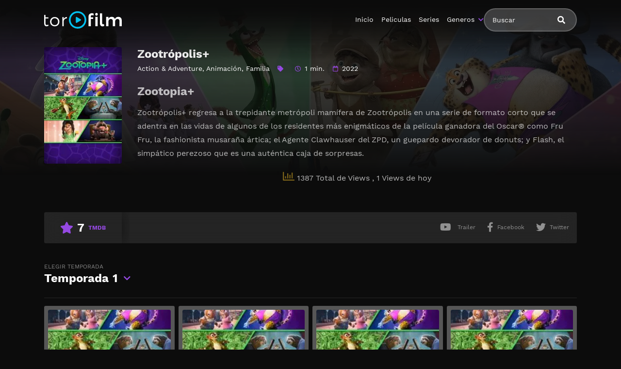

--- FILE ---
content_type: text/html; charset=UTF-8
request_url: https://magistv24.com//serie/zootropolis/
body_size: 9386
content:
<!doctype html>
<html lang="es">
<head>
    <meta charset="UTF-8">
    <meta name="viewport" content="width=device-width,minimum-scale=1,initial-scale=1">
    <meta http-equiv="X-UA-Compatible" content="IE=edge">
    		    <!-- PVC Template -->
    <script type="text/template" id="pvc-stats-view-template">
    <i class="pvc-stats-icon medium" aria-hidden="true"><svg aria-hidden="true" focusable="false" data-prefix="far" data-icon="chart-bar" role="img" xmlns="http://www.w3.org/2000/svg" viewBox="0 0 512 512" class="svg-inline--fa fa-chart-bar fa-w-16 fa-2x"><path fill="currentColor" d="M396.8 352h22.4c6.4 0 12.8-6.4 12.8-12.8V108.8c0-6.4-6.4-12.8-12.8-12.8h-22.4c-6.4 0-12.8 6.4-12.8 12.8v230.4c0 6.4 6.4 12.8 12.8 12.8zm-192 0h22.4c6.4 0 12.8-6.4 12.8-12.8V140.8c0-6.4-6.4-12.8-12.8-12.8h-22.4c-6.4 0-12.8 6.4-12.8 12.8v198.4c0 6.4 6.4 12.8 12.8 12.8zm96 0h22.4c6.4 0 12.8-6.4 12.8-12.8V204.8c0-6.4-6.4-12.8-12.8-12.8h-22.4c-6.4 0-12.8 6.4-12.8 12.8v134.4c0 6.4 6.4 12.8 12.8 12.8zM496 400H48V80c0-8.84-7.16-16-16-16H16C7.16 64 0 71.16 0 80v336c0 17.67 14.33 32 32 32h464c8.84 0 16-7.16 16-16v-16c0-8.84-7.16-16-16-16zm-387.2-48h22.4c6.4 0 12.8-6.4 12.8-12.8v-70.4c0-6.4-6.4-12.8-12.8-12.8h-22.4c-6.4 0-12.8 6.4-12.8 12.8v70.4c0 6.4 6.4 12.8 12.8 12.8z" class=""></path></svg></i>
	 <%= total_view %> Total de Views	<% if ( today_view > 0 ) { %>
		<span class="views_today">,  <%= today_view %> Views de hoy</span>
	<% } %>
	</span>
	</script>
		    <meta name='robots' content='noindex, follow' />

	<!-- This site is optimized with the Yoast SEO plugin v25.7 - https://yoast.com/wordpress/plugins/seo/ -->
	<title>Ver Zootrópolis+ - MagisTV24</title>
	<meta name="description" content="Serie: Zootrópolis+ en Latino Online 👉 Zootopia+ Zootrópolis+ regresa a la trepidante metrópoli mamífera de Zootrópolis en una serie de formato corto que se adentra en las vidas de algunos de" />
	<meta property="og:locale" content="es_ES" />
	<meta property="og:type" content="article" />
	<meta property="og:title" content="Ver Zootrópolis+ - MagisTV24" />
	<meta property="og:description" content="Serie: Zootrópolis+ en Latino Online 👉 Zootopia+ Zootrópolis+ regresa a la trepidante metrópoli mamífera de Zootrópolis en una serie de formato corto que se adentra en las vidas de algunos de" />
	<meta property="og:url" content="https://magistv24.com/serie/zootropolis/" />
	<meta property="og:site_name" content="MagisTV 24" />
	<meta name="twitter:card" content="summary_large_image" />
	<script type="application/ld+json" class="yoast-schema-graph">{"@context":"https://schema.org","@graph":[{"@type":"WebPage","@id":"https://magistv24.com/serie/zootropolis/","url":"https://magistv24.com/serie/zootropolis/","name":"Ver Zootrópolis+ - MagisTV24","isPartOf":{"@id":"https://magistv24.com/#website"},"datePublished":"2022-11-09T16:06:02+00:00","description":"Serie: Zootrópolis+ en Latino Online 👉 Zootopia+ Zootrópolis+ regresa a la trepidante metrópoli mamífera de Zootrópolis en una serie de formato corto que se adentra en las vidas de algunos de","breadcrumb":{"@id":"https://magistv24.com/serie/zootropolis/#breadcrumb"},"inLanguage":"es","potentialAction":[{"@type":"ReadAction","target":["https://magistv24.com/serie/zootropolis/"]}]},{"@type":"BreadcrumbList","@id":"https://magistv24.com/serie/zootropolis/#breadcrumb","itemListElement":[{"@type":"ListItem","position":1,"name":"🚨 MagisTV24 🚨","item":"https://magistv24.com/"},{"@type":"ListItem","position":2,"name":"Series","item":"https://magistv24.com/serie/"},{"@type":"ListItem","position":3,"name":"Zootrópolis+"}]},{"@type":"WebSite","@id":"https://magistv24.com/#website","url":"https://magistv24.com/","name":"MagisTV 24","description":"MagisTV 24: mira tus películas y series favoritas en HD, sin anuncios ni interrupciones. Elige entre latino, castellano o subtitulado y disfruta streaming rápido y seguro.","potentialAction":[{"@type":"SearchAction","target":{"@type":"EntryPoint","urlTemplate":"https://magistv24.com/?s={search_term_string}"},"query-input":{"@type":"PropertyValueSpecification","valueRequired":true,"valueName":"search_term_string"}}],"inLanguage":"es"}]}</script>
	<!-- / Yoast SEO plugin. -->


<style id='wp-img-auto-sizes-contain-inline-css' type='text/css'>
img:is([sizes=auto i],[sizes^="auto," i]){contain-intrinsic-size:3000px 1500px}
/*# sourceURL=wp-img-auto-sizes-contain-inline-css */
</style>
<style id='classic-theme-styles-inline-css' type='text/css'>
/*! This file is auto-generated */
.wp-block-button__link{color:#fff;background-color:#32373c;border-radius:9999px;box-shadow:none;text-decoration:none;padding:calc(.667em + 2px) calc(1.333em + 2px);font-size:1.125em}.wp-block-file__button{background:#32373c;color:#fff;text-decoration:none}
/*# sourceURL=/wp-includes/css/classic-themes.min.css */
</style>
<link rel='stylesheet' id='a3-pvc-style-css' href='https://magistv24.com/wp-content/plugins/page-views-count/assets/css/style.min.css?ver=2.8.7' type='text/css' media='all' />
<link rel='stylesheet' id='TOROFILM_Theme-css' href='https://magistv24.com/wp-content/themes/torofilm/public/css/torofilm-public.css?ver=1755703904' type='text/css' media='all' />
<link rel='stylesheet' id='a3pvc-css' href='//magistv24.com/wp-content/uploads/sass/pvc.min.css?ver=1709998459' type='text/css' media='all' />
<script type="text/javascript" src="https://magistv24.com/wp-includes/js/jquery/jquery.min.js?ver=3.7.1" id="jquery-core-js"></script>
<script type="text/javascript" src="https://magistv24.com/wp-includes/js/jquery/jquery-migrate.min.js?ver=3.4.1" id="jquery-migrate-js"></script>
<script type="text/javascript" src="https://magistv24.com/wp-includes/js/underscore.min.js?ver=1.13.7" id="underscore-js"></script>
<script type="text/javascript" src="https://magistv24.com/wp-includes/js/backbone.min.js?ver=1.6.0" id="backbone-js"></script>
<script type="text/javascript" id="a3-pvc-backbone-js-extra">
/* <![CDATA[ */
var pvc_vars = {"rest_api_url":"https://magistv24.com/wp-json/pvc/v1","ajax_url":"https://magistv24.com/wp-admin/admin-ajax.php","security":"1b04c131eb","ajax_load_type":"rest_api"};
//# sourceURL=a3-pvc-backbone-js-extra
/* ]]> */
</script>
<script type="text/javascript" src="https://magistv24.com/wp-content/plugins/page-views-count/assets/js/pvc.backbone.min.js?ver=2.8.7" id="a3-pvc-backbone-js"></script>
		<style type="text/css" id="wp-custom-css">
			.telegram-link {
            background-color: #2D2A1B;
            padding: 5px;
            text-align: center;
            display: block;
            margin-bottom: 11px;
            border-radius: 5px;
            color: white !important;
            text-decoration: none;
            position: relative;
            transition: background-color 0.3s; /* Agregamos una transición suave para el cambio de color */
        }

        .telegram-link:hover {
            background-color: #f6c863; /* Cambiamos el color al pasar el mouse sobre el botón */
        }

        .telegram-icon {
            height: 20px;
            margin-top: -2px;
            margin-right: 2px; /* Agregamos margen derecho para separar el icono del texto */
        }

        @media (max-width: 600px) {
            .telegram-link {
                padding: 3px; /* Ajustamos el padding para pantallas más pequeñas */
                margin-bottom: 5px; /* Ajustamos el margen inferior */
            }
        }		</style>
		        <style id="tp_style_css" type="text/css">                        :root {              --body:#0c0c0c;              --text:#fff;              --link:#fff;              --link-hover:#9549e2;              --primary:#9549e2;              --secondary:#9549e2;              --tertiary:#666;              --dark:#000;              --light:#fff;              --gray:#565656;              --gray-light:#3f3d3f;              --gray-dark:#eee;            }                </style>        	<meta name="google-site-verification" content="voTATjdsXPvxET89x90xsF7e9jb8bQYifH8OL5MxmzQ" />
<style id='global-styles-inline-css' type='text/css'>
:root{--wp--preset--aspect-ratio--square: 1;--wp--preset--aspect-ratio--4-3: 4/3;--wp--preset--aspect-ratio--3-4: 3/4;--wp--preset--aspect-ratio--3-2: 3/2;--wp--preset--aspect-ratio--2-3: 2/3;--wp--preset--aspect-ratio--16-9: 16/9;--wp--preset--aspect-ratio--9-16: 9/16;--wp--preset--color--black: #000000;--wp--preset--color--cyan-bluish-gray: #abb8c3;--wp--preset--color--white: #ffffff;--wp--preset--color--pale-pink: #f78da7;--wp--preset--color--vivid-red: #cf2e2e;--wp--preset--color--luminous-vivid-orange: #ff6900;--wp--preset--color--luminous-vivid-amber: #fcb900;--wp--preset--color--light-green-cyan: #7bdcb5;--wp--preset--color--vivid-green-cyan: #00d084;--wp--preset--color--pale-cyan-blue: #8ed1fc;--wp--preset--color--vivid-cyan-blue: #0693e3;--wp--preset--color--vivid-purple: #9b51e0;--wp--preset--gradient--vivid-cyan-blue-to-vivid-purple: linear-gradient(135deg,rgb(6,147,227) 0%,rgb(155,81,224) 100%);--wp--preset--gradient--light-green-cyan-to-vivid-green-cyan: linear-gradient(135deg,rgb(122,220,180) 0%,rgb(0,208,130) 100%);--wp--preset--gradient--luminous-vivid-amber-to-luminous-vivid-orange: linear-gradient(135deg,rgb(252,185,0) 0%,rgb(255,105,0) 100%);--wp--preset--gradient--luminous-vivid-orange-to-vivid-red: linear-gradient(135deg,rgb(255,105,0) 0%,rgb(207,46,46) 100%);--wp--preset--gradient--very-light-gray-to-cyan-bluish-gray: linear-gradient(135deg,rgb(238,238,238) 0%,rgb(169,184,195) 100%);--wp--preset--gradient--cool-to-warm-spectrum: linear-gradient(135deg,rgb(74,234,220) 0%,rgb(151,120,209) 20%,rgb(207,42,186) 40%,rgb(238,44,130) 60%,rgb(251,105,98) 80%,rgb(254,248,76) 100%);--wp--preset--gradient--blush-light-purple: linear-gradient(135deg,rgb(255,206,236) 0%,rgb(152,150,240) 100%);--wp--preset--gradient--blush-bordeaux: linear-gradient(135deg,rgb(254,205,165) 0%,rgb(254,45,45) 50%,rgb(107,0,62) 100%);--wp--preset--gradient--luminous-dusk: linear-gradient(135deg,rgb(255,203,112) 0%,rgb(199,81,192) 50%,rgb(65,88,208) 100%);--wp--preset--gradient--pale-ocean: linear-gradient(135deg,rgb(255,245,203) 0%,rgb(182,227,212) 50%,rgb(51,167,181) 100%);--wp--preset--gradient--electric-grass: linear-gradient(135deg,rgb(202,248,128) 0%,rgb(113,206,126) 100%);--wp--preset--gradient--midnight: linear-gradient(135deg,rgb(2,3,129) 0%,rgb(40,116,252) 100%);--wp--preset--font-size--small: 13px;--wp--preset--font-size--medium: 20px;--wp--preset--font-size--large: 36px;--wp--preset--font-size--x-large: 42px;--wp--preset--spacing--20: 0.44rem;--wp--preset--spacing--30: 0.67rem;--wp--preset--spacing--40: 1rem;--wp--preset--spacing--50: 1.5rem;--wp--preset--spacing--60: 2.25rem;--wp--preset--spacing--70: 3.38rem;--wp--preset--spacing--80: 5.06rem;--wp--preset--shadow--natural: 6px 6px 9px rgba(0, 0, 0, 0.2);--wp--preset--shadow--deep: 12px 12px 50px rgba(0, 0, 0, 0.4);--wp--preset--shadow--sharp: 6px 6px 0px rgba(0, 0, 0, 0.2);--wp--preset--shadow--outlined: 6px 6px 0px -3px rgb(255, 255, 255), 6px 6px rgb(0, 0, 0);--wp--preset--shadow--crisp: 6px 6px 0px rgb(0, 0, 0);}:where(.is-layout-flex){gap: 0.5em;}:where(.is-layout-grid){gap: 0.5em;}body .is-layout-flex{display: flex;}.is-layout-flex{flex-wrap: wrap;align-items: center;}.is-layout-flex > :is(*, div){margin: 0;}body .is-layout-grid{display: grid;}.is-layout-grid > :is(*, div){margin: 0;}:where(.wp-block-columns.is-layout-flex){gap: 2em;}:where(.wp-block-columns.is-layout-grid){gap: 2em;}:where(.wp-block-post-template.is-layout-flex){gap: 1.25em;}:where(.wp-block-post-template.is-layout-grid){gap: 1.25em;}.has-black-color{color: var(--wp--preset--color--black) !important;}.has-cyan-bluish-gray-color{color: var(--wp--preset--color--cyan-bluish-gray) !important;}.has-white-color{color: var(--wp--preset--color--white) !important;}.has-pale-pink-color{color: var(--wp--preset--color--pale-pink) !important;}.has-vivid-red-color{color: var(--wp--preset--color--vivid-red) !important;}.has-luminous-vivid-orange-color{color: var(--wp--preset--color--luminous-vivid-orange) !important;}.has-luminous-vivid-amber-color{color: var(--wp--preset--color--luminous-vivid-amber) !important;}.has-light-green-cyan-color{color: var(--wp--preset--color--light-green-cyan) !important;}.has-vivid-green-cyan-color{color: var(--wp--preset--color--vivid-green-cyan) !important;}.has-pale-cyan-blue-color{color: var(--wp--preset--color--pale-cyan-blue) !important;}.has-vivid-cyan-blue-color{color: var(--wp--preset--color--vivid-cyan-blue) !important;}.has-vivid-purple-color{color: var(--wp--preset--color--vivid-purple) !important;}.has-black-background-color{background-color: var(--wp--preset--color--black) !important;}.has-cyan-bluish-gray-background-color{background-color: var(--wp--preset--color--cyan-bluish-gray) !important;}.has-white-background-color{background-color: var(--wp--preset--color--white) !important;}.has-pale-pink-background-color{background-color: var(--wp--preset--color--pale-pink) !important;}.has-vivid-red-background-color{background-color: var(--wp--preset--color--vivid-red) !important;}.has-luminous-vivid-orange-background-color{background-color: var(--wp--preset--color--luminous-vivid-orange) !important;}.has-luminous-vivid-amber-background-color{background-color: var(--wp--preset--color--luminous-vivid-amber) !important;}.has-light-green-cyan-background-color{background-color: var(--wp--preset--color--light-green-cyan) !important;}.has-vivid-green-cyan-background-color{background-color: var(--wp--preset--color--vivid-green-cyan) !important;}.has-pale-cyan-blue-background-color{background-color: var(--wp--preset--color--pale-cyan-blue) !important;}.has-vivid-cyan-blue-background-color{background-color: var(--wp--preset--color--vivid-cyan-blue) !important;}.has-vivid-purple-background-color{background-color: var(--wp--preset--color--vivid-purple) !important;}.has-black-border-color{border-color: var(--wp--preset--color--black) !important;}.has-cyan-bluish-gray-border-color{border-color: var(--wp--preset--color--cyan-bluish-gray) !important;}.has-white-border-color{border-color: var(--wp--preset--color--white) !important;}.has-pale-pink-border-color{border-color: var(--wp--preset--color--pale-pink) !important;}.has-vivid-red-border-color{border-color: var(--wp--preset--color--vivid-red) !important;}.has-luminous-vivid-orange-border-color{border-color: var(--wp--preset--color--luminous-vivid-orange) !important;}.has-luminous-vivid-amber-border-color{border-color: var(--wp--preset--color--luminous-vivid-amber) !important;}.has-light-green-cyan-border-color{border-color: var(--wp--preset--color--light-green-cyan) !important;}.has-vivid-green-cyan-border-color{border-color: var(--wp--preset--color--vivid-green-cyan) !important;}.has-pale-cyan-blue-border-color{border-color: var(--wp--preset--color--pale-cyan-blue) !important;}.has-vivid-cyan-blue-border-color{border-color: var(--wp--preset--color--vivid-cyan-blue) !important;}.has-vivid-purple-border-color{border-color: var(--wp--preset--color--vivid-purple) !important;}.has-vivid-cyan-blue-to-vivid-purple-gradient-background{background: var(--wp--preset--gradient--vivid-cyan-blue-to-vivid-purple) !important;}.has-light-green-cyan-to-vivid-green-cyan-gradient-background{background: var(--wp--preset--gradient--light-green-cyan-to-vivid-green-cyan) !important;}.has-luminous-vivid-amber-to-luminous-vivid-orange-gradient-background{background: var(--wp--preset--gradient--luminous-vivid-amber-to-luminous-vivid-orange) !important;}.has-luminous-vivid-orange-to-vivid-red-gradient-background{background: var(--wp--preset--gradient--luminous-vivid-orange-to-vivid-red) !important;}.has-very-light-gray-to-cyan-bluish-gray-gradient-background{background: var(--wp--preset--gradient--very-light-gray-to-cyan-bluish-gray) !important;}.has-cool-to-warm-spectrum-gradient-background{background: var(--wp--preset--gradient--cool-to-warm-spectrum) !important;}.has-blush-light-purple-gradient-background{background: var(--wp--preset--gradient--blush-light-purple) !important;}.has-blush-bordeaux-gradient-background{background: var(--wp--preset--gradient--blush-bordeaux) !important;}.has-luminous-dusk-gradient-background{background: var(--wp--preset--gradient--luminous-dusk) !important;}.has-pale-ocean-gradient-background{background: var(--wp--preset--gradient--pale-ocean) !important;}.has-electric-grass-gradient-background{background: var(--wp--preset--gradient--electric-grass) !important;}.has-midnight-gradient-background{background: var(--wp--preset--gradient--midnight) !important;}.has-small-font-size{font-size: var(--wp--preset--font-size--small) !important;}.has-medium-font-size{font-size: var(--wp--preset--font-size--medium) !important;}.has-large-font-size{font-size: var(--wp--preset--font-size--large) !important;}.has-x-large-font-size{font-size: var(--wp--preset--font-size--x-large) !important;}
/*# sourceURL=global-styles-inline-css */
</style>
</head>
<body class="wp-singular series-template-default single single-series postid-22994 wp-theme-torofilm side-none login-off pfx">
	<div id="aa-wp" class="cont">
		<header class="hd dfx alg-cr">
									<figure class="logo fg1 cl0c">
					<a href="https://magistv24.com">
						<img src="https://magistv24.com/wp-content/themes/torofilm/public/img/cnt/torofilm.svg">
					</a>
				</figure>
				<nav id="menu" class="hdd dfxc fg1 jst-sb alg-cr">
							<ul class="rw dv">
					<li class="cl1 cl0c or-1c shw ">
						<form id="search" class="search full" method="get" action="https://magistv24.com">
							<input id="tr_live_search_h" type="text" name="s" placeholder="Buscar">
							<button type="submit" class="btn npd lnk">
								<i id="sl_home_h" class="fa-search"></i>
							</button>
							<ul id="res-sj_h" class="sub-menu"></ul>
						</form>
					</li>
				</ul>
			<ul class="menu dfxc dv or-1"><li id="menu-item-105" class="menu-item menu-item-type-custom menu-item-object-custom menu-item-home menu-item-105"><a href="https://magistv24.com">Inicio</a></li>
<li id="menu-item-312" class="menu-item menu-item-type-post_type menu-item-object-page menu-item-312"><a href="https://magistv24.com/cartelera-peliculas/">Peliculas</a></li>
<li id="menu-item-313" class="menu-item menu-item-type-post_type menu-item-object-page menu-item-home menu-item-313"><a href="https://magistv24.com/cartelera-series/">Series</a></li>
<li id="menu-item-314" class="menu-item menu-item-type-custom menu-item-object-custom menu-item-has-children menu-item-314"><a href="#">Generos</a>
<ul class="sub-menu">
	<li id="menu-item-15495" class="menu-item menu-item-type-taxonomy menu-item-object-category menu-item-15495"><a href="https://magistv24.com/category/accion/">Acción</a></li>
	<li id="menu-item-15496" class="menu-item menu-item-type-taxonomy menu-item-object-category menu-item-15496"><a href="https://magistv24.com/category/action/">Action</a></li>
	<li id="menu-item-15497" class="menu-item menu-item-type-taxonomy menu-item-object-category current-series-ancestor current-menu-parent current-series-parent menu-item-15497"><a href="https://magistv24.com/category/action-adventure/">Action &amp; Adventure</a></li>
	<li id="menu-item-15498" class="menu-item menu-item-type-taxonomy menu-item-object-category current-series-ancestor current-menu-parent current-series-parent menu-item-15498"><a href="https://magistv24.com/category/animacion/">Animación</a></li>
	<li id="menu-item-15499" class="menu-item menu-item-type-taxonomy menu-item-object-category menu-item-15499"><a href="https://magistv24.com/category/animation/">Animation</a></li>
	<li id="menu-item-15500" class="menu-item menu-item-type-taxonomy menu-item-object-category menu-item-15500"><a href="https://magistv24.com/category/aventura/">Aventura</a></li>
	<li id="menu-item-15501" class="menu-item menu-item-type-taxonomy menu-item-object-category menu-item-15501"><a href="https://magistv24.com/category/belica/">Bélica</a></li>
	<li id="menu-item-15502" class="menu-item menu-item-type-taxonomy menu-item-object-category menu-item-15502"><a href="https://magistv24.com/category/biografia/">Biografía</a></li>
	<li id="menu-item-15503" class="menu-item menu-item-type-taxonomy menu-item-object-category menu-item-15503"><a href="https://magistv24.com/category/ciencia-ficcion/">Ciencia ficción</a></li>
	<li id="menu-item-15504" class="menu-item menu-item-type-taxonomy menu-item-object-category menu-item-15504"><a href="https://magistv24.com/category/comedia/">Comedia</a></li>
	<li id="menu-item-15505" class="menu-item menu-item-type-taxonomy menu-item-object-category menu-item-15505"><a href="https://magistv24.com/category/comedia-s/">Comedia (s)</a></li>
	<li id="menu-item-15506" class="menu-item menu-item-type-taxonomy menu-item-object-category menu-item-15506"><a href="https://magistv24.com/category/comedy/">Comedy</a></li>
	<li id="menu-item-15507" class="menu-item menu-item-type-taxonomy menu-item-object-category menu-item-15507"><a href="https://magistv24.com/category/crime/">Crime</a></li>
	<li id="menu-item-15508" class="menu-item menu-item-type-taxonomy menu-item-object-category menu-item-15508"><a href="https://magistv24.com/category/crimen/">Crimen</a></li>
	<li id="menu-item-15509" class="menu-item menu-item-type-taxonomy menu-item-object-category menu-item-15509"><a href="https://magistv24.com/category/deporte/">Deporte</a></li>
	<li id="menu-item-15511" class="menu-item menu-item-type-taxonomy menu-item-object-category menu-item-15511"><a href="https://magistv24.com/category/documental/">Documental</a></li>
	<li id="menu-item-15512" class="menu-item menu-item-type-taxonomy menu-item-object-category menu-item-15512"><a href="https://magistv24.com/category/drama/">Drama</a></li>
	<li id="menu-item-15513" class="menu-item menu-item-type-taxonomy menu-item-object-category current-series-ancestor current-menu-parent current-series-parent menu-item-15513"><a href="https://magistv24.com/category/familia/">Familia</a></li>
	<li id="menu-item-15514" class="menu-item menu-item-type-taxonomy menu-item-object-category menu-item-15514"><a href="https://magistv24.com/category/family/">Family</a></li>
	<li id="menu-item-15515" class="menu-item menu-item-type-taxonomy menu-item-object-category menu-item-15515"><a href="https://magistv24.com/category/fantasia/">Fantasía</a></li>
	<li id="menu-item-15516" class="menu-item menu-item-type-taxonomy menu-item-object-category menu-item-15516"><a href="https://magistv24.com/category/fantasy/">Fantasy</a></li>
	<li id="menu-item-15517" class="menu-item menu-item-type-taxonomy menu-item-object-category menu-item-15517"><a href="https://magistv24.com/category/guerra/">Guerra</a></li>
	<li id="menu-item-15518" class="menu-item menu-item-type-taxonomy menu-item-object-category menu-item-15518"><a href="https://magistv24.com/category/historia/">Historia</a></li>
	<li id="menu-item-15519" class="menu-item menu-item-type-taxonomy menu-item-object-category menu-item-15519"><a href="https://magistv24.com/category/history/">History</a></li>
	<li id="menu-item-15520" class="menu-item menu-item-type-taxonomy menu-item-object-category menu-item-15520"><a href="https://magistv24.com/category/kids/">Kids</a></li>
	<li id="menu-item-15521" class="menu-item menu-item-type-taxonomy menu-item-object-category menu-item-15521"><a href="https://magistv24.com/category/misterio/">Misterio</a></li>
	<li id="menu-item-15522" class="menu-item menu-item-type-taxonomy menu-item-object-category menu-item-15522"><a href="https://magistv24.com/category/musica/">Música</a></li>
	<li id="menu-item-15523" class="menu-item menu-item-type-taxonomy menu-item-object-category menu-item-15523"><a href="https://magistv24.com/category/mystery/">Mystery</a></li>
	<li id="menu-item-15525" class="menu-item menu-item-type-taxonomy menu-item-object-category menu-item-15525"><a href="https://magistv24.com/category/ninos/">Niños</a></li>
	<li id="menu-item-15528" class="menu-item menu-item-type-taxonomy menu-item-object-category menu-item-15528"><a href="https://magistv24.com/category/reality/">Reality</a></li>
	<li id="menu-item-15529" class="menu-item menu-item-type-taxonomy menu-item-object-category menu-item-15529"><a href="https://magistv24.com/category/romance/">Romance</a></li>
	<li id="menu-item-15530" class="menu-item menu-item-type-taxonomy menu-item-object-category menu-item-15530"><a href="https://magistv24.com/category/sci-fi-fantasy/">Sci-Fi &amp; Fantasy</a></li>
	<li id="menu-item-15531" class="menu-item menu-item-type-taxonomy menu-item-object-category menu-item-15531"><a href="https://magistv24.com/category/science-fiction/">Science Fiction</a></li>
	<li id="menu-item-15532" class="menu-item menu-item-type-taxonomy menu-item-object-category menu-item-15532"><a href="https://magistv24.com/category/soap/">Soap</a></li>
	<li id="menu-item-15533" class="menu-item menu-item-type-taxonomy menu-item-object-category menu-item-15533"><a href="https://magistv24.com/category/supervivencia/">Supervivencia</a></li>
	<li id="menu-item-15534" class="menu-item menu-item-type-taxonomy menu-item-object-category menu-item-15534"><a href="https://magistv24.com/category/suspense/">Suspense</a></li>
	<li id="menu-item-15535" class="menu-item menu-item-type-taxonomy menu-item-object-category menu-item-15535"><a href="https://magistv24.com/category/talk/">Talk</a></li>
	<li id="menu-item-15536" class="menu-item menu-item-type-taxonomy menu-item-object-category menu-item-15536"><a href="https://magistv24.com/category/telenovela/">Telenovela</a></li>
	<li id="menu-item-15537" class="menu-item menu-item-type-taxonomy menu-item-object-category menu-item-15537"><a href="https://magistv24.com/category/terror/">Terror</a></li>
	<li id="menu-item-15538" class="menu-item menu-item-type-taxonomy menu-item-object-category menu-item-15538"><a href="https://magistv24.com/category/thriller/">Thriller</a></li>
	<li id="menu-item-15540" class="menu-item menu-item-type-taxonomy menu-item-object-category menu-item-15540"><a href="https://magistv24.com/category/war/">War</a></li>
	<li id="menu-item-15541" class="menu-item menu-item-type-taxonomy menu-item-object-category menu-item-15541"><a href="https://magistv24.com/category/war-politics/">War &amp; Politics</a></li>
	<li id="menu-item-15542" class="menu-item menu-item-type-taxonomy menu-item-object-category menu-item-15542"><a href="https://magistv24.com/category/western/">Western</a></li>
</ul>
</li>
</ul>		</nav>
			<button type="button" class="btn menu-btn npd lnk aa-tgl hddc" data-tgl="aa-wp"><i class="fa-bars"></i></button>
		</header>		<!-- Body -->		<div class="bd">					<article class="post single">
			<div class="dfxb alg-cr">
				<div class="post-thumbnail alg-ss">
					<figure><img loading="lazy" src="//image.tmdb.org/t/p/w185/inzPPPr2BsE92m4rHhQn3sf2yPk.jpg" alt="Image Zootrópolis+"></figure>
				</div>
				<aside class="fg1">
					<header class="entry-header">
						<h1 class="entry-title">Zootrópolis+</h1>
						<div class="entry-meta">
															<span class="genres"><a href="https://magistv24.com/category/action-adventure/">Action &amp; Adventure</a>, <a href="https://magistv24.com/category/animacion/">Animación</a>, <a href="https://magistv24.com/category/familia/">Familia</a></span>
														<span class="tag fa-tag"></span>
															<span class="duration fa-clock far">1 min.</span>
																						<span class="year fa-calendar far">2022</span>
																																		</div>
					</header>
					<div class="description">
						<h3>Zootopia+</h3>
<p>Zootrópolis+ regresa a la trepidante metrópoli mamífera de Zootrópolis en una serie de formato corto que se adentra en las vidas de algunos de los residentes más enigmáticos de la película ganadora del Oscar® como Fru Fru, la fashionista musaraña ártica; el Agente Clawhauser del ZPD, un guepardo devorador de donuts; y Flash, el simpático perezoso que es una auténtica caja de sorpresas.</p>
<div class="pvc_clear"></div>
<p id="pvc_stats_22994" class="pvc_stats all  pvc_load_by_ajax_update" data-element-id="22994" style=""><i class="pvc-stats-icon medium" aria-hidden="true"><svg aria-hidden="true" focusable="false" data-prefix="far" data-icon="chart-bar" role="img" xmlns="http://www.w3.org/2000/svg" viewBox="0 0 512 512" class="svg-inline--fa fa-chart-bar fa-w-16 fa-2x"><path fill="currentColor" d="M396.8 352h22.4c6.4 0 12.8-6.4 12.8-12.8V108.8c0-6.4-6.4-12.8-12.8-12.8h-22.4c-6.4 0-12.8 6.4-12.8 12.8v230.4c0 6.4 6.4 12.8 12.8 12.8zm-192 0h22.4c6.4 0 12.8-6.4 12.8-12.8V140.8c0-6.4-6.4-12.8-12.8-12.8h-22.4c-6.4 0-12.8 6.4-12.8 12.8v198.4c0 6.4 6.4 12.8 12.8 12.8zm96 0h22.4c6.4 0 12.8-6.4 12.8-12.8V204.8c0-6.4-6.4-12.8-12.8-12.8h-22.4c-6.4 0-12.8 6.4-12.8 12.8v134.4c0 6.4 6.4 12.8 12.8 12.8zM496 400H48V80c0-8.84-7.16-16-16-16H16C7.16 64 0 71.16 0 80v336c0 17.67 14.33 32 32 32h464c8.84 0 16-7.16 16-16v-16c0-8.84-7.16-16-16-16zm-387.2-48h22.4c6.4 0 12.8-6.4 12.8-12.8v-70.4c0-6.4-6.4-12.8-12.8-12.8h-22.4c-6.4 0-12.8 6.4-12.8 12.8v70.4c0 6.4 6.4 12.8 12.8 12.8z" class=""></path></svg></i> <img decoding="async" width="16" height="16" alt="Loading" src="https://magistv24.com/wp-content/plugins/page-views-count/ajax-loader-2x.gif" border=0 /></p>
<div class="pvc_clear"></div>
					</div>
					<ul class="cast-lst dfx fwp">
											</ul>
				</aside>
			</div>
			<footer class="dfxa jst-sb alg-cr">
				<div class="vote-cn">
					<span class="vote fa-star"><span class="num">7</span><span>TMDB</span></span>
				</div>
				<ul class="options rw rfg1 rcl0c">
											<li><button class="btn lnk npd blk aa-mdl" data-mdl="mdl-trailer"><i class="fa-youtube fab"></i> <span>Trailer</span></button></li>
															
											<li class=""><button class="btn lnk npd blk aa-mdl" onclick="window.open ('https://www.facebook.com/sharer.php?u=https://magistv24.com/serie/zootropolis/', 'Facebook', 'toolbar=0, status=0, width=650, height=450');"><i class="fa-facebook-f fab"></i><span>Facebook</span></button></li>
						<li><button class="btn lnk npd blk aa-mdl" onclick="javascript:window.open('https://twitter.com/intent/tweet?original_referer=https://magistv24.com/serie/zootropolis/&amp;text=Zootrópolis+&amp;tw_p=tweetbutton&amp;url=https://magistv24.com/serie/zootropolis/', 'Twitter', 'toolbar=0, status=0, width=650, height=450');"><i class="fa-twitter fab"></i><span>Twitter</span></button></li>
									</ul>
			</footer>
		</article>
					<!-- episodes -->
							<section class="section episodes">
					<header class="section-header">
						<div class="aa-drp choose-season">
														<button class="btn lnk npd aa-lnk"><span>elegir temporada</span>Temporada<dt class="n_s" style="display: inline">1</dt></button>
							<ul class="aa-cnt sub-menu">
								<li class="sel-temp"><a data-post="22994" data-season="1" href="javascript:void(0)">Season 1</a></li>							</ul>
						</div>
					</header>
					<ul id="episode_by_temp" class="post-lst rw sm rcl2 rcl3a rcl4b rcl3c rcl4d rcl8e eqcl">
																			<li>
								<article class="post dfx fcl episodes fa-play-circle lg">
																			<div class="post-thumbnail">
											<figure><img loading="lazy" src="//image.tmdb.org/t/p/w185/inzPPPr2BsE92m4rHhQn3sf2yPk.jpg" alt="Image "></figure>
											<span class="play fa-play"></span>
										</div>
																		<header class="entry-header">
										<span class="num-epi">1x1</span>
										<h2 class="entry-title">Zootrópolis+ Temporada 1 Capitulo 1</h2>
																					<div class="entry-meta">
												<span class="time">3 años hace</span>
											</div>
																				<span class="view">Ver</span>
									</header>
									<a href="https://magistv24.com/capitulo/zootropolis-temporada-1-capitulo-1/" class="lnk-blk"></a>
								</article>
							</li>
													<li>
								<article class="post dfx fcl episodes fa-play-circle lg">
																			<div class="post-thumbnail">
											<figure><img loading="lazy" src="//image.tmdb.org/t/p/w185/inzPPPr2BsE92m4rHhQn3sf2yPk.jpg" alt="Image "></figure>
											<span class="play fa-play"></span>
										</div>
																		<header class="entry-header">
										<span class="num-epi">1x2</span>
										<h2 class="entry-title">Zootrópolis+ Temporada 1 Capitulo 2</h2>
																					<div class="entry-meta">
												<span class="time">3 años hace</span>
											</div>
																				<span class="view">Ver</span>
									</header>
									<a href="https://magistv24.com/capitulo/zootropolis-temporada-1-capitulo-2/" class="lnk-blk"></a>
								</article>
							</li>
													<li>
								<article class="post dfx fcl episodes fa-play-circle lg">
																			<div class="post-thumbnail">
											<figure><img loading="lazy" src="//image.tmdb.org/t/p/w185/inzPPPr2BsE92m4rHhQn3sf2yPk.jpg" alt="Image "></figure>
											<span class="play fa-play"></span>
										</div>
																		<header class="entry-header">
										<span class="num-epi">1x3</span>
										<h2 class="entry-title">Zootrópolis+ Temporada 1 Capitulo 3</h2>
																					<div class="entry-meta">
												<span class="time">3 años hace</span>
											</div>
																				<span class="view">Ver</span>
									</header>
									<a href="https://magistv24.com/capitulo/zootropolis-temporada-1-capitulo-3/" class="lnk-blk"></a>
								</article>
							</li>
													<li>
								<article class="post dfx fcl episodes fa-play-circle lg">
																			<div class="post-thumbnail">
											<figure><img loading="lazy" src="//image.tmdb.org/t/p/w185/inzPPPr2BsE92m4rHhQn3sf2yPk.jpg" alt="Image "></figure>
											<span class="play fa-play"></span>
										</div>
																		<header class="entry-header">
										<span class="num-epi">1x4</span>
										<h2 class="entry-title">Zootrópolis+ Temporada 1 Capitulo 4</h2>
																					<div class="entry-meta">
												<span class="time">3 años hace</span>
											</div>
																				<span class="view">Ver</span>
									</header>
									<a href="https://magistv24.com/capitulo/zootropolis-temporada-1-capitulo-4/" class="lnk-blk"></a>
								</article>
							</li>
													<li>
								<article class="post dfx fcl episodes fa-play-circle lg">
																			<div class="post-thumbnail">
											<figure><img loading="lazy" src="//image.tmdb.org/t/p/w185/inzPPPr2BsE92m4rHhQn3sf2yPk.jpg" alt="Image "></figure>
											<span class="play fa-play"></span>
										</div>
																		<header class="entry-header">
										<span class="num-epi">1x5</span>
										<h2 class="entry-title">Zootrópolis+ Temporada 1 Capitulo 5</h2>
																					<div class="entry-meta">
												<span class="time">3 años hace</span>
											</div>
																				<span class="view">Ver</span>
									</header>
									<a href="https://magistv24.com/capitulo/zootropolis-temporada-1-capitulo-5/" class="lnk-blk"></a>
								</article>
							</li>
													<li>
								<article class="post dfx fcl episodes fa-play-circle lg">
																			<div class="post-thumbnail">
											<figure><img loading="lazy" src="//image.tmdb.org/t/p/w185/inzPPPr2BsE92m4rHhQn3sf2yPk.jpg" alt="Image "></figure>
											<span class="play fa-play"></span>
										</div>
																		<header class="entry-header">
										<span class="num-epi">1x6</span>
										<h2 class="entry-title">Zootrópolis+ Temporada 1 Capitulo 6</h2>
																					<div class="entry-meta">
												<span class="time">3 años hace</span>
											</div>
																				<span class="view">Ver</span>
									</header>
									<a href="https://magistv24.com/capitulo/zootropolis-temporada-1-capitulo-6/" class="lnk-blk"></a>
								</article>
							</li>
											</ul>
				</section>
						<section class="section episodes">
				<header class="section-header">
					<div class="rw alg-cr jst-sb">
						<h3 class="section-title">Recomendadas</h3>
					</div>
				</header>
				<div class="owl-carousel owl-theme carousel">
					<article class="post dfx fcl movies">	<header class="entry-header">		<h2 class="entry-title">Kimi ni Todoke</h2>		<div class="entry-meta"><span class="vote"><span>TMDB</span> 8.433</span></div>	</header>	<div class="post-thumbnail or-1">		<figure><img loading="lazy" src="//image.tmdb.org/t/p/w185/v1YKT771vTRk2zEfito6jel2eLQ.jpg" alt="Image Kimi ni Todoke"></figure>		<span class="post-ql">			 		</span>		<span class="year">2009</span>  <span class="watch btn sm">Ver Serie</span>		<span class="play fa-play"></span>	</div>	<a href="https://magistv24.com/serie/kimi-ni-todoke/" class="lnk-blk"></a></article><article class="post dfx fcl movies">	<header class="entry-header">		<h2 class="entry-title">Mis aventuras con Superman</h2>		<div class="entry-meta"><span class="vote"><span>TMDB</span> 8.2</span></div>	</header>	<div class="post-thumbnail or-1">		<figure><img loading="lazy" src="//image.tmdb.org/t/p/w185/o8YYo24AIe5KxRqrgEEVwcPw0M6.jpg" alt="Image Mis aventuras con Superman"></figure>		<span class="post-ql">			 		</span>		<span class="year">2023</span>  <span class="watch btn sm">Ver Serie</span>		<span class="play fa-play"></span>	</div>	<a href="https://magistv24.com/serie/mis-aventuras-con-superman/" class="lnk-blk"></a></article><article class="post dfx fcl movies">	<header class="entry-header">		<h2 class="entry-title">Warrior</h2>		<div class="entry-meta"><span class="vote"><span>TMDB</span> 8</span></div>	</header>	<div class="post-thumbnail or-1">		<figure><img loading="lazy" src="//image.tmdb.org/t/p/w185/hR9qPFMI6BoR63XK6BBX5Ueghan.jpg" alt="Image Warrior"></figure>		<span class="post-ql">			 		</span>		<span class="year">2019</span>  <span class="watch btn sm">Ver Serie</span>		<span class="play fa-play"></span>	</div>	<a href="https://magistv24.com/serie/warrior/" class="lnk-blk"></a></article><article class="post dfx fcl movies">	<header class="entry-header">		<h2 class="entry-title">Rubius: Next Level Japón</h2>		<div class="entry-meta"><span class="vote"><span>TMDB</span> 0</span></div>	</header>	<div class="post-thumbnail or-1">		<figure><img loading="lazy" src="//image.tmdb.org/t/p/w185/f2tY8opNCpL8i5Wb2yIuaC78b6z.jpg" alt="Image Rubius: Next Level Japón"></figure>		<span class="post-ql">			 		</span>		<span class="year">2023</span>  <span class="watch btn sm">Ver Serie</span>		<span class="play fa-play"></span>	</div>	<a href="https://magistv24.com/serie/rubius-next-level-japon/" class="lnk-blk"></a></article><article class="post dfx fcl movies">	<header class="entry-header">		<h2 class="entry-title">Comando Queer</h2>		<div class="entry-meta"><span class="vote"><span>TMDB</span> 7.7</span></div>	</header>	<div class="post-thumbnail or-1">		<figure><img width="193" height="288" src="https://magistv24.com/wp-content/uploads/2022/11/30m8oSz46yESF57ihmWMIwneG7d-193x288.jpg" class="attachment-thumbnail size-thumbnail wp-post-image" alt="" loading="lazy" decoding="async" /></figure>		<span class="post-ql">			 		</span>		  <span class="watch btn sm">Ver Serie</span>		<span class="play fa-play"></span>	</div>	<a href="https://magistv24.com/serie/comando-queer/" class="lnk-blk"></a></article><article class="post dfx fcl movies">	<header class="entry-header">		<h2 class="entry-title">Los poderosos MonsterWheelies</h2>		<div class="entry-meta"><span class="vote"><span>TMDB</span> 7.8</span></div>	</header>	<div class="post-thumbnail or-1">		<figure><img loading="lazy" src="//image.tmdb.org/t/p/w185/utLOrpFyNzpJVKflJJ1FuzCK9ih.jpg" alt="Image Los poderosos MonsterWheelies"></figure>		<span class="post-ql">			 		</span>		<span class="year">2024</span>  <span class="watch btn sm">Ver Serie</span>		<span class="play fa-play"></span>	</div>	<a href="https://magistv24.com/serie/los-poderosos-monsterwheelies/" class="lnk-blk"></a></article><article class="post dfx fcl movies">	<header class="entry-header">		<h2 class="entry-title">By the Grace of the Gods</h2>		<div class="entry-meta"><span class="vote"><span>TMDB</span> 8.178</span></div>	</header>	<div class="post-thumbnail or-1">		<figure><img loading="lazy" src="//image.tmdb.org/t/p/w185/2O31z9vcm0KTXCNAAS566uq7rbi.jpg" alt="Image By the Grace of the Gods"></figure>		<span class="post-ql">			 		</span>		<span class="year">2020</span>  <span class="watch btn sm">Ver Serie</span>		<span class="play fa-play"></span>	</div>	<a href="https://magistv24.com/serie/by-the-grace-of-the-gods/" class="lnk-blk"></a></article><article class="post dfx fcl movies">	<header class="entry-header">		<h2 class="entry-title">Fancy  Rebeca</h2>		<div class="entry-meta"><span class="vote"><span>TMDB</span> 6.5</span></div>	</header>	<div class="post-thumbnail or-1">		<figure><img loading="lazy" src="//image.tmdb.org/t/p/w185/2iNKvpHmh5IWlkycIGmY6yr1q7H.jpg" alt="Image Fancy  Rebeca"></figure>		<span class="post-ql">			 		</span>		<span class="year">2018</span>  <span class="watch btn sm">Ver Serie</span>		<span class="play fa-play"></span>	</div>	<a href="https://magistv24.com/serie/fancy-rebeca/" class="lnk-blk"></a></article><article class="post dfx fcl movies">	<header class="entry-header">		<h2 class="entry-title">Resident evil: oscuridad infinita</h2>		<div class="entry-meta"><span class="vote"><span>TMDB</span> 8</span></div>	</header>	<div class="post-thumbnail or-1">		<figure><img loading="lazy" src="//image.tmdb.org/t/p/w185/kCSvQN5qUHFQM1Ted8wwcKMuW1S.jpg" alt="Image Resident evil: oscuridad infinita"></figure>		<span class="post-ql">			 		</span>		<span class="year">2021</span>  <span class="watch btn sm">Ver Serie</span>		<span class="play fa-play"></span>	</div>	<a href="https://magistv24.com/serie/resident-evil-oscuridad-infinita/" class="lnk-blk"></a></article><article class="post dfx fcl movies">	<header class="entry-header">		<h2 class="entry-title">El asombroso mundo de Gumball</h2>		<div class="entry-meta"><span class="vote"><span>TMDB</span> 8.559</span></div>	</header>	<div class="post-thumbnail or-1">		<figure><img width="193" height="288" src="https://magistv24.com/wp-content/uploads/2022/11/al3wD1MqEfwifOBBFnBM5uOl9OT-193x288.jpg" class="attachment-thumbnail size-thumbnail wp-post-image" alt="" loading="lazy" decoding="async" /></figure>		<span class="post-ql">			 		</span>		  <span class="watch btn sm">Ver Serie</span>		<span class="play fa-play"></span>	</div>	<a href="https://magistv24.com/serie/el-asombroso-mundo-de-gumball/" class="lnk-blk"></a></article>				</div>
			</section>
		</div>			<footer class="ft tac">
			<nav class="top dfxc alg-cr">
				<ul class="menu dfx fwp fg1 jst-cr"><li id="menu-item-28878" class="menu-item menu-item-type-post_type menu-item-object-page menu-item-28878"><a href="https://magistv24.com/pelispedia24-tv/">Pelispedia24.Tv</a></li>
<li id="menu-item-28879" class="menu-item menu-item-type-post_type menu-item-object-page menu-item-28879"><a href="https://magistv24.com/cuevana3/">Cuevana3</a></li>
<li id="menu-item-28880" class="menu-item menu-item-type-post_type menu-item-object-page menu-item-28880"><a href="https://magistv24.com/homecine-com/">Homecine.com</a></li>
</ul>			</nav>
							<p class="copy">MagisTV24® 2025. All rights reserved © - MagisTV24 no almacena ninguna película o serie en sus servidores. Si desea realizar alguna reclamación envíe un correo a <a href="/cdn-cgi/l/email-protection" class="__cf_email__" data-cfemail="d5a7b0a5baa7a1b0a695b8b4b2bca6a1a3e7e1fbb6bab8">[email&#160;protected]</a></p>
						<nav class="kw">
						   </nav>
		</footer>
		
									<div class="bghd"><img loading="lazy" class="TPostBg" src="//image.tmdb.org/t/p/w1280/sMdOToOg7KXM7j7cOu1QtjB6rkr.jpg" alt="Background"></div>
									<div class="bgft"><img loading="lazy" class="TPostBg" src="//image.tmdb.org/t/p/w1280/sMdOToOg7KXM7j7cOu1QtjB6rkr.jpg" alt="Background"></div>
				

				
	</div>
			<!-- modal -->
		<script data-cfasync="false" src="/cdn-cgi/scripts/5c5dd728/cloudflare-static/email-decode.min.js"></script><script type="speculationrules">
{"prefetch":[{"source":"document","where":{"and":[{"href_matches":"/*"},{"not":{"href_matches":["/wp-*.php","/wp-admin/*","/wp-content/uploads/*","/wp-content/*","/wp-content/plugins/*","/wp-content/themes/torofilm/*","/*\\?(.+)"]}},{"not":{"selector_matches":"a[rel~=\"nofollow\"]"}},{"not":{"selector_matches":".no-prefetch, .no-prefetch a"}}]},"eagerness":"conservative"}]}
</script>
<script type="text/javascript" src="https://magistv24.com/wp-content/themes/torofilm/public/js/jquery.js?ver=1755703904" id="funciones_public_jquery-js"></script>
<script type="text/javascript" src="https://magistv24.com/wp-content/themes/torofilm/public/js/owl.carousel.min.js?ver=1755703904" id="owl_carousel-js"></script>
<script type="text/javascript" id="funciones_public_js-js-extra">
/* <![CDATA[ */
var torofilm_Public = {"url":"https://magistv24.com/wp-admin/admin-ajax.php","nonce":"27121c6fe4","access_error":"Access error","remove_favorite":"Removed from favorites","add_favorite":"Added to favorites","saved":"Data saved correctly","warning":"Image size must be less than 1MB","error_upload":"Upload error","trailer":"\u003Ciframe width=\"560\" height=\"315\" src=\"https://www.youtube.com/embed/kQ6DbWEKyvQ\" frameborder=\"0\" gesture=\"media\" allow=\"encrypted-media\" allowfullscreen\u003E\u003C/iframe\u003E"};
var object_name = {"templateUrl":"https://magistv24.com/wp-content/themes/torofilm"};
//# sourceURL=funciones_public_js-js-extra
/* ]]> */
</script>
<script type="text/javascript" src="https://magistv24.com/wp-content/themes/torofilm/public/js/torofilm-public.js?ver=2.5.9" id="funciones_public_js-js"></script>



<script defer src="https://static.cloudflareinsights.com/beacon.min.js/vcd15cbe7772f49c399c6a5babf22c1241717689176015" integrity="sha512-ZpsOmlRQV6y907TI0dKBHq9Md29nnaEIPlkf84rnaERnq6zvWvPUqr2ft8M1aS28oN72PdrCzSjY4U6VaAw1EQ==" data-cf-beacon='{"version":"2024.11.0","token":"0e6064fba2d6468f9e5dff67121c29db","r":1,"server_timing":{"name":{"cfCacheStatus":true,"cfEdge":true,"cfExtPri":true,"cfL4":true,"cfOrigin":true,"cfSpeedBrain":true},"location_startswith":null}}' crossorigin="anonymous"></script>
</body>
</html><div class="mdl" id="mdl-favorites">	<div class="mdl-cn anm-b">	</div>	<div class="mdl-ovr aa-mdl" data-mdl="mdl-favorites"></div></div>	<div class="mdl" id="mdl-trailer">		<div class="mdl-cn anm-b">			<div class="video">				<iframe width="560" height="315" src="https://www.youtube.com/embed/kQ6DbWEKyvQ" frameborder="0" gesture="media" allow="encrypted-media" allowfullscreen></iframe>			</div>			<button class="btn lnk mdl-close aa-mdl" data-mdl="mdl-trailer" type="button"><i class="fa-times"></i></button>		</div>		<div class="mdl-ovr aa-mdl" data-mdl="mdl-trailer"></div>	</div>